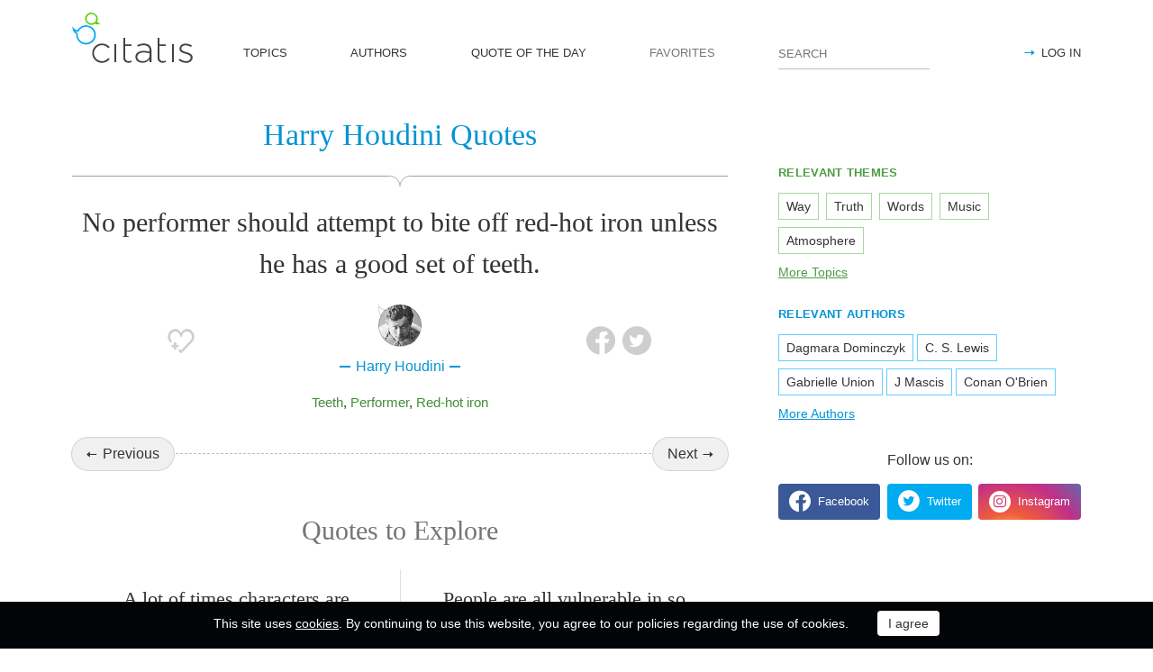

--- FILE ---
content_type: text/html; charset=utf-8
request_url: https://citatis.com/a19138/37e99b/
body_size: 9513
content:
<!doctype html>
<!--[if IE]> <html class="ie" lang="en"> <![endif]-->
<!--[if (gt IE 10)|!(IE)]><!--> <html lang="en" prefix="og: http://ogp.me/ns#"> <!--<![endif]-->
<head>
	<link rel="subresource" href="//cdn.citatis.com/css/main.min.vd417aeb3.css" />
	<link rel="preconnect" href="https://cdnjs.cloudflare.com" />
	<link rel="preconnect" href="//cdn.citatis.com/img/">
	<link rel="preconnect" href="//pagead2.googlesyndication.com">
	<link rel="preconnect" href="//www.google-analytics.com">
	<link rel="preconnect" href="//googleads.g.doubleclick.net">
	<link rel="preconnect" href="//securepubads.g.doubleclick.net">
	<link rel="preconnect" href="//tpc.googlesyndication.com">

	<meta http-equiv="X-UA-Compatible" content="IE=edge,chrome=1" />
	<meta charset="utf-8" />
	<meta name="viewport" content="width=device-width, initial-scale=1.0, minimum-scale=0.5, user-scalable=yes" />
	<meta name="description" content="No performer should attempt to bite off red-hot iron unless he has a good set of teeth." />
	<meta name="keywords" content="Teeth,Performer,Red-hot iron, Harry Houdini quotes, quotes" />
	<meta property="og:title" content="Harry Houdini Quotes" />
	<meta property="og:type" content="website" />
	<meta property="og:url" content="https://citatis.com/a19138/37e99b/" />
	<meta property="fb:app_id" content="428075874317092" />
	
	
	<meta property="og:site_name" content="Citatis.com" />
	<meta property="og:description" content="No performer should attempt to bite off red-hot iron unless he has a good set of teeth." />

	<meta name="twitter:site" content="@citatiscom">
	<meta name="twitter:creator" content="@citatiscom">
	<meta name="twitter:title" content="Harry Houdini Quotes">
	<meta name="twitter:description" content="No performer should attempt to bite off red-hot iron unless he has a good set of teeth.">

	<link rel="apple-touch-icon" sizes="180x180" href="//cdn.citatis.com/img/apple-touch-icon.png" />
	<link rel="icon" type="image/png" sizes="32x32" href="//cdn.citatis.com/img/favicon-32x32.png" />
	<link rel="icon" type="image/png" sizes="16x16" href="//cdn.citatis.com/img/favicon-16x16.png" />
	<link rel="manifest" href="//cdn.citatis.com/img/manifest.json" />
	<link rel="mask-icon" href="//cdn.citatis.com/img/safari-pinned-tab.svg" color="#5bbad5" />
	<meta name="theme-color" content="#ffffff" />

	<link rel="stylesheet" media="screen" href="//cdn.citatis.com/css/main.min.vd417aeb3.css" />
  <!--[if lt IE 9]><script src="https://cdnjs.cloudflare.com/ajax/libs/html5shiv/3.7.3/html5shiv.js"></script><![endif]-->
	<!--[if lt IE 10]><link rel="stylesheet" media="screen" href="//cdn.citatis.com/css/ie.min.v84bec87c.css" /><![endif]-->

	<title>Harry Houdini: No performer should attempt to bite off red-hot iron ... | Citatis</title>
	
		<link rel="canonical" href="https://citatis.com/a19138/37e99b/" />
	
	
	<!-- Global site tag (gtag.js) - Google Analytics -->
	<script async src="https://www.googletagmanager.com/gtag/js?id=UA-52815707-9"></script>
	
	<script>
	window.dataLayer = window.dataLayer || [];
	function gtag(){dataLayer.push(arguments);}
	gtag('js', new Date());
	gtag('config', 'UA-52815707-9');
	</script>
	<script async='async' src='https://www.googletagservices.com/tag/js/gpt.js'></script>
	<script>
	  var googletag = googletag || {};
	  googletag.cmd = googletag.cmd || [];

	  googletag.cmd.push(function() {
		 	if (screen.width > 1000) {
	    	googletag.defineSlot('/150025860/citatis-top', [[728, 90]], 'div-gpt-ad-1539479904694-0').addService(googletag.pubads());
				googletag.defineSlot('/150025860/citatis-footer', [[728, 90]], 'div-gpt-ad-1539483707189-0').addService(googletag.pubads());
			} else {
				googletag.defineSlot('/150025860/citatis-top', [[336, 280]], 'div-gpt-ad-1539479904694-0').addService(googletag.pubads());
				googletag.defineSlot('/150025860/citatis-footer', [[336, 280]], 'div-gpt-ad-1539483707189-0').addService(googletag.pubads());
			}
			googletag.defineSlot('/150025860/adsense-citatis-right', [[336, 280]], 'div-gpt-ad-1539482008349-0').addService(googletag.pubads());
			googletag.pubads().enableSingleRequest();
			
			googletag.enableServices();
			
		});
	</script>
	
	<script async src="//pagead2.googlesyndication.com/pagead/js/adsbygoogle.js"></script>
	<script>
	(adsbygoogle = window.adsbygoogle || []).push({
	google_ad_client: "ca-pub-2640316034442145",
	enable_page_level_ads: true
	});
	</script>
</head>

<body itemscope itemtype="http://schema.org/WebPage">
	<header>

	<button class="nav__menu-toggle collapsed" data-toggle="collapse" data-target="#navbar" aria-expanded="false" aria-label="Open site Navigation"></button>
	<button id="search_open" class="nav__search-open" aria-label="Site Search"></button>

	<a href="/" class="i-logo"><img src="//cdn.citatis.com/img/citatis_logo.svg" title="Popular Quotes" alt="Popular Quotes"></a>
	<nav class="panel">

		<ul class="nav collapse" id="navbar" aria-expanded="false">
		
			<li class="nav__item ">
				<a href="/topics/"  role="button">TOPICS</a>
			</li>
		
			<li class="nav__item ">
				<a href="/authors/"  role="button">AUTHORS</a>
			</li>
		
			<li class="nav__item ">
				<a href="/day/"  role="button">QUOTE OF THE DAY</a>
			</li>
		
			<li class="nav__item noactive">
				<a href="#popup_auth" data-toggle="modal" role="button">FAVORITES</a>
			</li>
		

			
				<li class="nav__item--login">
					<a href="#popup_auth" data-toggle="modal" role="button">LOG IN</a>
				</li>
			
		</ul>
		<form class="nav__search" id="nav__search" action="/search/" method="GET">
				<input type="search" id="search" value="" name="q" required="" placeholder="SEARCH" aria-label="Enter search query"/>
				<button id="b_search" type="submit" class="i-search" title="search"></button>
				<i id="close" class="i-close" aria-label="Close Search form"></i>
		</form>

	</nav>

</header>


<div class="wrapper" id="body_wrapper">
<script type="application/ld+json">
  {"@context":"http://schema.org","@type":"BreadcrumbList","itemListElement":[{"@type":"ListItem","position":1,"item":{"@id":"citatis.com","name":"Quotes"}},{"@type":"ListItem","position":2,"item":{"@id":"citatis.com/a19138/","name":"Harry Houdini"}},{"@type":"ListItem","position":3,"item":{"@id":"citatis.com/a19138/37e99b/","name":"Harry Houdini quote"}}]}
</script>
<main>
	<h1 class="author__headline hr__decorate">
		
			Harry Houdini Quotes
		
	</h1>
	<div class="quote--ajax">
		<div class="quotes-item" itemscope="" itemtype="http://schema.org/Quotation">

	
	<blockquote itemprop="text">
	
		No performer should attempt to bite off red-hot iron unless he has a good set of teeth.
	
	</blockquote>
	
		<cite itemprop="spokenByCharacter" itemscope="" itemtype="http://schema.org/Person">
			<a href="/a19138/">
				
					<figure class="character-image">
						<img itemprop="image" src="//cdn.citatis.com/img/a/2/19138.v4.jpg" alt="Harry Houdini">
					</figure>
				
				<span class="cite-src" itemprop="name">Harry Houdini</span>
			</a>
		</cite>
	
	<ul class="quotes-item__options">
  <li>
    <button class="i-favorite popup-toggle" onclick="event.stopImmediatePropagation(); $('#popup_auth').modal('show');" title="Add to Favorites" qid="37e99b"></button>
  </li>
  
</ul>
<ul class="quotes-item__share" data-id="37e99b" itemtype="quote">
  <li>
    <button class="i-fb" data-url="https://www.facebook.com/share.php?u=https://citatis.com/a19138/37e99b/" title="Share to Facebook"></button>
  </li>
  <li>
    <button class="i-tw" data-url="https://twitter.com/share?text=No%20performer%20should%20attempt%20to%20bite%20off%20red-hot%20iron%20unless%20he%20has%20a%20good%20set%20of%20teeth.&url=https%3A%2F%2Fcitatis.com%2Fa19138%2F37e99b%2F" title="Share to Twitter"></button>
  </li>
  
</ul>


  <ul class="quotes-item__tags">
    
      <li><a href="/topic/1656/">Teeth</a></li>
    
      <li><a href="/topic/6239/">Performer</a></li>
    
      <li><a href="/topic/54638/">Red-hot iron</a></li>
    
  </ul>

<!--/quotes-item-->

	</div>

<ul class="nav-flipping">
    <li><a href="/a19138/37e989/">Previous</a></li>
    <li><a href="/a19138/07e95c/">Next</a></li>
    <!--/nav-flipping-->
  </ul>

	</div>
	<div class="index__social">
  <a href="https://www.facebook.com/citatiscom/" class="i-fb" title="Like us on Facebook" target="_blank"></a>
  <a href="https://twitter.com/citatiscom/" class="i-tw" title="Follow us on Twitter" target="_blank"></a>
  <a href="https://www.instagram.com/citatis_com/" class="i-inst" title="Follow us on Instagram" target="_blank"></a>
</div>

	<div class="banner--main">
		<!-- /150025860/citatis-top -->
		<div id='div-gpt-ad-1539479904694-1'>
		<script>
		googletag.cmd.push(function() {
			var slot;
			var slotName = 'div-gpt-ad-1539479904694-1';
			if (screen.width > 1000) {
				slot = googletag.defineSlot('/150025860/citatis-top', [[728, 90]], slotName).addService(googletag.pubads());
			} else {
				document.getElementById(slotName).classList.add("banner--mobile");
				slot = googletag.defineSlot('/150025860/citatis-top', [[336, 280]], slotName).addService(googletag.pubads());
			}
			googletag.display(slotName);
			googletag.pubads().refresh([slot]);
		});
		</script>
		</div>
</div>
	
	<h2>Quotes to Explore</h2>
		
	<ul class="quotes--cards">

	<li class="quotes-item" itemscope="" itemtype="http://schema.org/Quotation">

	
	<blockquote itemprop="text">
	
		<a href="/a4171/31026/">A lot of times characters are combinations of people I come across in life. I people-watch a lot.</a>
	
	</blockquote>
	
		<cite itemprop="spokenByCharacter" itemscope="" itemtype="http://schema.org/Person">
			<a href="/a4171/">
				
					<figure class="character-image">
						<img itemprop="image" src="//cdn.citatis.com/img/a/b/4171.v9.jpg" alt="Taraji P. Henson">
					</figure>
				
				<span class="cite-src" itemprop="name">Taraji P. Henson</span>
			</a>
		</cite>
	
	<ul class="quotes-item__options">
  <li>
    <button class="i-favorite popup-toggle" onclick="event.stopImmediatePropagation(); $('#popup_auth').modal('show');" title="Add to Favorites" qid="31026"></button>
  </li>
  
</ul>
<ul class="quotes-item__share" data-id="31026" itemtype="quote">
  <li>
    <button class="i-fb" data-url="https://www.facebook.com/share.php?u=https://citatis.com/a4171/31026/" title="Share to Facebook"></button>
  </li>
  <li>
    <button class="i-tw" data-url="https://twitter.com/share?text=A%20lot%20of%20times%20characters%20are%20combinations%20of%20people%20I%20come%20across%20in%20life.%20I%20people-watch%20a%20lot.&url=https%3A%2F%2Fcitatis.com%2Fa4171%2F31026%2F" title="Share to Twitter"></button>
  </li>
  
</ul>


  <ul class="quotes-item__tags">
    
      <li><a href="/topic/92/">People</a></li>
    
      <li><a href="/topic/145/">Life</a></li>
    
      <li><a href="/topic/978/">Come</a></li>
    
  </ul>

<!--/quotes-item-->

	</li>


	<li class="quotes-item" itemscope="" itemtype="http://schema.org/Quotation">

	
	<blockquote itemprop="text">
	
		<a href="/a462/31080/">The interest in the supernatural in a very generic sense and in the spiritual is not in itself a factor that helps the communication of the Christian faith.</a>
	
	</blockquote>
	
		<cite itemprop="spokenByCharacter" itemscope="" itemtype="http://schema.org/Person">
			<a href="/a462/">
				
					<figure class="character-image">
						<img itemprop="image" src="//cdn.citatis.com/img/a/e/462.v5.jpg" alt="Karl Lehmann">
					</figure>
				
				<span class="cite-src" itemprop="name">Karl Lehmann</span>
			</a>
		</cite>
	
	<ul class="quotes-item__options">
  <li>
    <button class="i-favorite popup-toggle" onclick="event.stopImmediatePropagation(); $('#popup_auth').modal('show');" title="Add to Favorites" qid="31080"></button>
  </li>
  
</ul>
<ul class="quotes-item__share" data-id="31080" itemtype="quote">
  <li>
    <button class="i-fb" data-url="https://www.facebook.com/share.php?u=https://citatis.com/a462/31080/" title="Share to Facebook"></button>
  </li>
  <li>
    <button class="i-tw" data-url="https://twitter.com/share?text=The%20interest%20in%20the%20supernatural%20in%20a%20very%20generic%20sense%20and%20in%20the%20spiritual%20is%20not%20in%20itself%20a%20factor%20that%20helps%20the%20communication%20of%20the%20Christian%20faith.&url=https%3A%2F%2Fcitatis.com%2Fa462%2F31080%2F" title="Share to Twitter"></button>
  </li>
  
</ul>


  <ul class="quotes-item__tags">
    
      <li><a href="/topic/65/">Faith</a></li>
    
      <li><a href="/topic/287/">Christian</a></li>
    
      <li><a href="/topic/261/">Spiritual</a></li>
    
  </ul>

<!--/quotes-item-->

	</li>


	<li class="quotes-item" itemscope="" itemtype="http://schema.org/Quotation">

	
	<blockquote itemprop="text">
	
		<a href="/a2543/32463/">Making a movie is like an accelerated version of growing up with someone. You spend so many hours a day with each other, and you&#39;re putting your heart into this same effort.</a>
	
	</blockquote>
	
		<cite itemprop="spokenByCharacter" itemscope="" itemtype="http://schema.org/Person">
			<a href="/a2543/">
				
					<figure class="character-image">
						<img itemprop="image" src="//cdn.citatis.com/img/a/f/2543.v6.jpg" alt="Halston Sage">
					</figure>
				
				<span class="cite-src" itemprop="name">Halston Sage</span>
			</a>
		</cite>
	
	<ul class="quotes-item__options">
  <li>
    <button class="i-favorite popup-toggle" onclick="event.stopImmediatePropagation(); $('#popup_auth').modal('show');" title="Add to Favorites" qid="32463"></button>
  </li>
  
</ul>
<ul class="quotes-item__share" data-id="32463" itemtype="quote">
  <li>
    <button class="i-fb" data-url="https://www.facebook.com/share.php?u=https://citatis.com/a2543/32463/" title="Share to Facebook"></button>
  </li>
  <li>
    <button class="i-tw" data-url="https://twitter.com/share?text=Making%20a%20movie%20is%20like%20an%20accelerated%20version%20of%20growing%20up%20with%20someone.%20You%20spend%20so%20many%20hours%20a%20day%20with%20each%20other%2C%20and%20you%27re%20putting%20your%20heart%20into%20this%20same%20effort.&url=https%3A%2F%2Fcitatis.com%2Fa2543%2F32463%2F" title="Share to Twitter"></button>
  </li>
  
</ul>


  <ul class="quotes-item__tags">
    
      <li><a href="/topic/855/">Up</a></li>
    
      <li><a href="/topic/126/">Heart</a></li>
    
      <li><a href="/topic/3726/">Movie</a></li>
    
  </ul>

<!--/quotes-item-->

	</li>


	<li class="quotes-item" itemscope="" itemtype="http://schema.org/Quotation">

	
	<blockquote itemprop="text">
	
		<a href="/a3542/32fd5/">People are all vulnerable in so many different ways. We go into survival mode a lot of times.</a>
	
	</blockquote>
	
		<cite itemprop="spokenByCharacter" itemscope="" itemtype="http://schema.org/Person">
			<a href="/a3542/">
				
					<figure class="character-image">
						<img itemprop="image" src="//cdn.citatis.com/img/a/16/3542.v5.jpg" alt="Malin Akerman">
					</figure>
				
				<span class="cite-src" itemprop="name">Malin Akerman</span>
			</a>
		</cite>
	
	<ul class="quotes-item__options">
  <li>
    <button class="i-favorite popup-toggle" onclick="event.stopImmediatePropagation(); $('#popup_auth').modal('show');" title="Add to Favorites" qid="32fd5"></button>
  </li>
  
</ul>
<ul class="quotes-item__share" data-id="32fd5" itemtype="quote">
  <li>
    <button class="i-fb" data-url="https://www.facebook.com/share.php?u=https://citatis.com/a3542/32fd5/" title="Share to Facebook"></button>
  </li>
  <li>
    <button class="i-tw" data-url="https://twitter.com/share?text=People%20are%20all%20vulnerable%20in%20so%20many%20different%20ways.%20We%20go%20into%20survival%20mode%20a%20lot%20of%20times.&url=https%3A%2F%2Fcitatis.com%2Fa3542%2F32fd5%2F" title="Share to Twitter"></button>
  </li>
  
</ul>


  <ul class="quotes-item__tags">
    
      <li><a href="/topic/92/">People</a></li>
    
      <li><a href="/topic/1423/">Different</a></li>
    
      <li><a href="/topic/1875/">Survival</a></li>
    
  </ul>

<!--/quotes-item-->

	</li>


	<li class="quotes-item" itemscope="" itemtype="http://schema.org/Quotation">

	
	<blockquote itemprop="text">
	
		<a href="/a3635/33e6d/">A big part of managing a golf course is managing your swing on the course. A lot of guys can go out and hit a golf ball, but they have no idea how to manage what they do with the ball. I&#39;ve won as many golf tournaments hitting the ball badly as I have hitting the ball well.</a>
	
	</blockquote>
	
		<cite itemprop="spokenByCharacter" itemscope="" itemtype="http://schema.org/Person">
			<a href="/a3635/">
				
					<figure class="character-image">
						<img itemprop="image" src="//cdn.citatis.com/img/a/13/3635.v5.jpg" alt="Jack Nicklaus">
					</figure>
				
				<span class="cite-src" itemprop="name">Jack Nicklaus</span>
			</a>
		</cite>
	
	<ul class="quotes-item__options">
  <li>
    <button class="i-favorite popup-toggle" onclick="event.stopImmediatePropagation(); $('#popup_auth').modal('show');" title="Add to Favorites" qid="33e6d"></button>
  </li>
  
</ul>
<ul class="quotes-item__share" data-id="33e6d" itemtype="quote">
  <li>
    <button class="i-fb" data-url="https://www.facebook.com/share.php?u=https://citatis.com/a3635/33e6d/" title="Share to Facebook"></button>
  </li>
  <li>
    <button class="i-tw" data-url="https://twitter.com/share?text=A%20big%20part%20of%20managing%20a%20golf%20course%20is%20managing%20your%20swing%20on%20the%20course.%20A%20lot%20of%20guys%20can%20go%20out%20and%20hit%20a%20golf%20ball%2C%20but%20they%20have%20no%20idea%20how%20to%20manage%20what%20they%20do%20with%20the%20ball.%20I%27ve%20won%20as%20many%20golf%20tournaments%20hitting%20the%20ball%20badly%20as%20I%20have%20hitting%20the%20ball%20well.&url=https%3A%2F%2Fcitatis.com%2Fa3635%2F33e6d%2F" title="Share to Twitter"></button>
  </li>
  
</ul>


  <ul class="quotes-item__tags">
    
      <li><a href="/topic/495/">Idea</a></li>
    
      <li><a href="/topic/2427/">Golf</a></li>
    
      <li><a href="/topic/162/">Big</a></li>
    
  </ul>

<!--/quotes-item-->

	</li>


	<li class="quotes-item" itemscope="" itemtype="http://schema.org/Quotation">

	
	<blockquote itemprop="text">
	
		<a href="/a2117/34195/">In February of this year I returned to China to research my next book. The authorities know about the novels of mine that have been published in the west, including the latest one, Beijing Coma, about a student shot in Tiananmen Square, but so far have allowed me to return.</a>
	
	</blockquote>
	
		<cite itemprop="spokenByCharacter" itemscope="" itemtype="http://schema.org/Person">
			<a href="/a2117/">
				
					<figure class="character-image">
						<img itemprop="image" src="//cdn.citatis.com/img/a/5/2117.v7.jpg" alt="Ma Jian">
					</figure>
				
				<span class="cite-src" itemprop="name">Ma Jian</span>
			</a>
		</cite>
	
	<ul class="quotes-item__options">
  <li>
    <button class="i-favorite popup-toggle" onclick="event.stopImmediatePropagation(); $('#popup_auth').modal('show');" title="Add to Favorites" qid="34195"></button>
  </li>
  
</ul>
<ul class="quotes-item__share" data-id="34195" itemtype="quote">
  <li>
    <button class="i-fb" data-url="https://www.facebook.com/share.php?u=https://citatis.com/a2117/34195/" title="Share to Facebook"></button>
  </li>
  <li>
    <button class="i-tw" data-url="https://twitter.com/share?text=In%20February%20of%20this%20year%20I%20returned%20to%20China%20to%20research%20my%20next%20book.%20The%20authorities%20know%20about%20the%20novels%20of%20mine%20that%20have%20been%20published%20in%20the%20west%2C%20including%20the%20latest%20one%2C%20Beijing%20Coma%2C%20about%20a%20student%20shot%20in%20Tiananmen%20Square%2C%20but%20so%20far%20have%20allowed%20me%20to%20return.&url=https%3A%2F%2Fcitatis.com%2Fa2117%2F34195%2F" title="Share to Twitter"></button>
  </li>
  
</ul>


  <ul class="quotes-item__tags">
    
      <li><a href="/topic/435/">Book</a></li>
    
      <li><a href="/topic/769/">Year</a></li>
    
      <li><a href="/topic/33/">Research</a></li>
    
  </ul>

<!--/quotes-item-->

	</li>


	</ul>
<div class="banner--main">
		<!-- /150025860/citatis-top -->
		<div id='div-gpt-ad-1539479904694-2'>
		<script>
		googletag.cmd.push(function() {
			var slot;
			var slotName = 'div-gpt-ad-1539479904694-2';
			if (screen.width > 1000) {
				slot = googletag.defineSlot('/150025860/citatis-top', [[728, 90]], slotName).addService(googletag.pubads());
			} else {
				document.getElementById(slotName).classList.add("banner--mobile");
				slot = googletag.defineSlot('/150025860/citatis-top', [[336, 280]], slotName).addService(googletag.pubads());
			}
			googletag.display(slotName);
			googletag.pubads().refresh([slot]);
		});
		</script>
		</div>
</div>
		<ul class="quotes--cards">

	<li class="quotes-item" itemscope="" itemtype="http://schema.org/Quotation">

	
	<blockquote itemprop="text">
	
		<a href="/a923/346ca/">If there are malpractices in sports, part of the solution lies in the organisations themselves taking a very strong view and cleaning up the mess from within.</a>
	
	</blockquote>
	
		<cite itemprop="spokenByCharacter" itemscope="" itemtype="http://schema.org/Person">
			<a href="/a923/">
				
					<figure class="character-image">
						<img itemprop="image" src="//cdn.citatis.com/img/a/1b/923.v4.jpg" alt="Kapil Sibal">
					</figure>
				
				<span class="cite-src" itemprop="name">Kapil Sibal</span>
			</a>
		</cite>
	
	<ul class="quotes-item__options">
  <li>
    <button class="i-favorite popup-toggle" onclick="event.stopImmediatePropagation(); $('#popup_auth').modal('show');" title="Add to Favorites" qid="346ca"></button>
  </li>
  
</ul>
<ul class="quotes-item__share" data-id="346ca" itemtype="quote">
  <li>
    <button class="i-fb" data-url="https://www.facebook.com/share.php?u=https://citatis.com/a923/346ca/" title="Share to Facebook"></button>
  </li>
  <li>
    <button class="i-tw" data-url="https://twitter.com/share?text=If%20there%20are%20malpractices%20in%20sports%2C%20part%20of%20the%20solution%20lies%20in%20the%20organisations%20themselves%20taking%20a%20very%20strong%20view%20and%20cleaning%20up%20the%20mess%20from%20within.&url=https%3A%2F%2Fcitatis.com%2Fa923%2F346ca%2F" title="Share to Twitter"></button>
  </li>
  
</ul>


  <ul class="quotes-item__tags">
    
      <li><a href="/topic/855/">Up</a></li>
    
      <li><a href="/topic/110/">Strong</a></li>
    
      <li><a href="/topic/477/">Sports</a></li>
    
  </ul>

<!--/quotes-item-->

	</li>


	<li class="quotes-item" itemscope="" itemtype="http://schema.org/Quotation">

	
	<blockquote itemprop="text">
	
		<a href="/a1940/367dd/">I repeat the question, &#39;Can Louisiana be brought into proper practical relation with the Union sooner by sustaining or by discarding her new State Government?&#39;</a>
	
	</blockquote>
	
		<cite itemprop="spokenByCharacter" itemscope="" itemtype="http://schema.org/Person">
			<a href="/a1940/">
				
					<figure class="character-image">
						<img itemprop="image" src="//cdn.citatis.com/img/a/14/1940.v7.jpg" alt="Abraham Lincoln">
					</figure>
				
				<span class="cite-src" itemprop="name">Abraham Lincoln</span>
			</a>
		</cite>
	
	<ul class="quotes-item__options">
  <li>
    <button class="i-favorite popup-toggle" onclick="event.stopImmediatePropagation(); $('#popup_auth').modal('show');" title="Add to Favorites" qid="367dd"></button>
  </li>
  
  <li>
    <button class="i-code share_quote_code" data-toggle="modal" data-target="#popup_embed" qurl="/a1940/367dd/" qimage="//cdn.citatis.com/img/q/303164/3221252061.v1.jpg" title="Get code for embedding">
    </button>
  </li>
  
</ul>
<ul class="quotes-item__share" data-id="367dd" itemtype="quote">
  <li>
    <button class="i-fb" data-url="https://www.facebook.com/share.php?u=https://citatis.com/a1940/367dd/" title="Share to Facebook"></button>
  </li>
  <li>
    <button class="i-tw" data-url="https://twitter.com/share?text=I%20repeat%20the%20question%2C%20%27Can%20Louisiana%20be%20brought%20into%20proper%20practical%20relation%20with%20the%20Union%20sooner%20by%20sustaining%20or%20by%20discarding%20her%20new%20State%20Government%3F%27&url=https%3A%2F%2Fcitatis.com%2Fa1940%2F367dd%2F" title="Share to Twitter"></button>
  </li>
  
    <li>
      <button class="i-pntrst" data-url="https://pinterest.com/pin/create/link/?media=//cdn.citatis.com/img/q/303164/3221252061.v1.jpg&description=I%20repeat%20the%20question%2C%20%27Can%20Louisiana%20be%20brought%20into%20proper%20practical%20relation%20with%20the%20Union%20sooner%20by%20sustaining%20or%20by%20discarding%20her%20new%20State%20Government%3F%27" title="Share to Pinterest"></button>
    </li>
  
</ul>


  <ul class="quotes-item__tags">
    
      <li><a href="/topic/49/">Question</a></li>
    
  </ul>

<!--/quotes-item-->

	</li>


	<li class="quotes-item" itemscope="" itemtype="http://schema.org/Quotation">

	
	<blockquote itemprop="text">
	
		<a href="/a1631/320721/">Learning to write is learning to think. You don&#39;t know anything clearly unless you can state it in writing.</a>
	
	</blockquote>
	
		<cite itemprop="spokenByCharacter" itemscope="" itemtype="http://schema.org/Person">
			<a href="/a1631/">
				
					<figure class="character-image">
						<img itemprop="image" src="//cdn.citatis.com/img/a/1f/1631.v5.jpg" alt="S. I. Hayakawa">
					</figure>
				
				<span class="cite-src" itemprop="name">S. I. Hayakawa</span>
			</a>
		</cite>
	
	<ul class="quotes-item__options">
  <li>
    <button class="i-favorite popup-toggle" onclick="event.stopImmediatePropagation(); $('#popup_auth').modal('show');" title="Add to Favorites" qid="320721"></button>
  </li>
  
</ul>
<ul class="quotes-item__share" data-id="320721" itemtype="quote">
  <li>
    <button class="i-fb" data-url="https://www.facebook.com/share.php?u=https://citatis.com/a1631/320721/" title="Share to Facebook"></button>
  </li>
  <li>
    <button class="i-tw" data-url="https://twitter.com/share?text=Learning%20to%20write%20is%20learning%20to%20think.%20You%20don%27t%20know%20anything%20clearly%20unless%20you%20can%20state%20it%20in%20writing.&url=https%3A%2F%2Fcitatis.com%2Fa1631%2F320721%2F" title="Share to Twitter"></button>
  </li>
  
</ul>


  <ul class="quotes-item__tags">
    
      <li><a href="/topic/270/">Writing</a></li>
    
      <li><a href="/topic/243/">Learning</a></li>
    
  </ul>

<!--/quotes-item-->

	</li>


	<li class="quotes-item" itemscope="" itemtype="http://schema.org/Quotation">

	
	<blockquote itemprop="text">
	
		<a href="/a473/322049/">I don&#39;t think I am a citizen of the world; I am very much a citizen of my own country. But my own country is closely related to other parts of the world and influenced by what happens there.</a>
	
	</blockquote>
	
		<cite itemprop="spokenByCharacter" itemscope="" itemtype="http://schema.org/Person">
			<a href="/a473/">
				
					<figure class="character-image">
						<img itemprop="image" src="//cdn.citatis.com/img/a/19/473.v8.jpg" alt="Nadine Gordimer">
					</figure>
				
				<span class="cite-src" itemprop="name">Nadine Gordimer</span>
			</a>
		</cite>
	
	<ul class="quotes-item__options">
  <li>
    <button class="i-favorite popup-toggle" onclick="event.stopImmediatePropagation(); $('#popup_auth').modal('show');" title="Add to Favorites" qid="322049"></button>
  </li>
  
</ul>
<ul class="quotes-item__share" data-id="322049" itemtype="quote">
  <li>
    <button class="i-fb" data-url="https://www.facebook.com/share.php?u=https://citatis.com/a473/322049/" title="Share to Facebook"></button>
  </li>
  <li>
    <button class="i-tw" data-url="https://twitter.com/share?text=I%20don%27t%20think%20I%20am%20a%20citizen%20of%20the%20world%3B%20I%20am%20very%20much%20a%20citizen%20of%20my%20own%20country.%20But%20my%20own%20country%20is%20closely%20related%20to%20other%20parts%20of%20the%20world%20and%20influenced%20by%20what%20happens%20there.&url=https%3A%2F%2Fcitatis.com%2Fa473%2F322049%2F" title="Share to Twitter"></button>
  </li>
  
</ul>


  <ul class="quotes-item__tags">
    
      <li><a href="/topic/115/">World</a></li>
    
      <li><a href="/topic/117/">Thinking</a></li>
    
      <li><a href="/topic/470/">Country</a></li>
    
  </ul>

<!--/quotes-item-->

	</li>


	<li class="quotes-item" itemscope="" itemtype="http://schema.org/Quotation">

	
	<blockquote itemprop="text">
	
		<a href="/a686/365185/">I&#39;ve been standing, tippy- toe, waiting to be kissed (by the Republican Party), and no one has come forward.</a>
	
	</blockquote>
	
		<cite itemprop="spokenByCharacter" itemscope="" itemtype="http://schema.org/Person">
			<a href="/a686/">
				
					<figure class="character-image">
						<img itemprop="image" src="//cdn.citatis.com/img/a/e/686.v4.jpg" alt="Lane Kirkland">
					</figure>
				
				<span class="cite-src" itemprop="name">Lane Kirkland</span>
			</a>
		</cite>
	
	<ul class="quotes-item__options">
  <li>
    <button class="i-favorite popup-toggle" onclick="event.stopImmediatePropagation(); $('#popup_auth').modal('show');" title="Add to Favorites" qid="365185"></button>
  </li>
  
</ul>
<ul class="quotes-item__share" data-id="365185" itemtype="quote">
  <li>
    <button class="i-fb" data-url="https://www.facebook.com/share.php?u=https://citatis.com/a686/365185/" title="Share to Facebook"></button>
  </li>
  <li>
    <button class="i-tw" data-url="https://twitter.com/share?text=I%27ve%20been%20standing%2C%20tippy-%20toe%2C%20waiting%20to%20be%20kissed%20%28by%20the%20Republican%20Party%29%2C%20and%20no%20one%20has%20come%20forward.&url=https%3A%2F%2Fcitatis.com%2Fa686%2F365185%2F" title="Share to Twitter"></button>
  </li>
  
</ul>


  <ul class="quotes-item__tags">
    
      <li><a href="/topic/4187/">Standing</a></li>
    
      <li><a href="/topic/13097/">Republican Party</a></li>
    
      <li><a href="/topic/30059/">Tippy-toe</a></li>
    
  </ul>

<!--/quotes-item-->

	</li>


	<li class="quotes-item" itemscope="" itemtype="http://schema.org/Quotation">

	
	<blockquote itemprop="text">
	
		<a href="/a35320/368ee7/">There are so many groups making so much money in the medical care system that any major reorganization is going to make someone unhappy or anxious at the least, ... I don&#39;t know how you do it.</a>
	
	</blockquote>
	
		<cite itemprop="spokenByCharacter" itemscope="" itemtype="http://schema.org/Person">
			<a href="/a35320/">
				
					<figure class="character-image">
						<img itemprop="image" src="//cdn.citatis.com/img/a/18/35320.v2.jpg" alt="Anthony Robbins">
					</figure>
				
				<span class="cite-src" itemprop="name">Anthony Robbins</span>
			</a>
		</cite>
	
	<ul class="quotes-item__options">
  <li>
    <button class="i-favorite popup-toggle" onclick="event.stopImmediatePropagation(); $('#popup_auth').modal('show');" title="Add to Favorites" qid="368ee7"></button>
  </li>
  
</ul>
<ul class="quotes-item__share" data-id="368ee7" itemtype="quote">
  <li>
    <button class="i-fb" data-url="https://www.facebook.com/share.php?u=https://citatis.com/a35320/368ee7/" title="Share to Facebook"></button>
  </li>
  <li>
    <button class="i-tw" data-url="https://twitter.com/share?text=There%20are%20so%20many%20groups%20making%20so%20much%20money%20in%20the%20medical%20care%20system%20that%20any%20major%20reorganization%20is%20going%20to%20make%20someone%20unhappy%20or%20anxious%20at%20the%20least%2C%20...%20I%20don%27t%20know%20how%20you%20do%20it.&url=https%3A%2F%2Fcitatis.com%2Fa35320%2F368ee7%2F" title="Share to Twitter"></button>
  </li>
  
</ul>


  <ul class="quotes-item__tags">
    
      <li><a href="/topic/159/">Care</a></li>
    
      <li><a href="/topic/1789/">Medical</a></li>
    
      <li><a href="/topic/1920/">Unhappy</a></li>
    
  </ul>

<!--/quotes-item-->

	</li>


	</ul>
<div class="banner--main">
		<!-- /150025860/citatis-top -->
		<div id='div-gpt-ad-1539479904694-3'>
		<script>
		googletag.cmd.push(function() {
			var slot;
			var slotName = 'div-gpt-ad-1539479904694-3';
			if (screen.width > 1000) {
				slot = googletag.defineSlot('/150025860/citatis-top', [[728, 90]], slotName).addService(googletag.pubads());
			} else {
				document.getElementById(slotName).classList.add("banner--mobile");
				slot = googletag.defineSlot('/150025860/citatis-top', [[336, 280]], slotName).addService(googletag.pubads());
			}
			googletag.display(slotName);
			googletag.pubads().refresh([slot]);
		});
		</script>
		</div>
</div>
		<ul class="quotes--cards">

	<li class="quotes-item" itemscope="" itemtype="http://schema.org/Quotation">

	
	<blockquote itemprop="text">
	
		<a href="/a26980/3741cb/">We had training camp for a week, and we used the actual military drills of that period. We didn&#39;t have to work out much after hours, because going up and down hills all day was a good workout in itself.</a>
	
	</blockquote>
	
		<cite itemprop="spokenByCharacter" itemscope="" itemtype="http://schema.org/Person">
			<a href="/a26980/">
				
					<figure class="character-image">
						<img itemprop="image" src="//cdn.citatis.com/img/a/4/26980.v4.jpg" alt="Tom Berenger">
					</figure>
				
				<span class="cite-src" itemprop="name">Tom Berenger</span>
			</a>
		</cite>
	
	<ul class="quotes-item__options">
  <li>
    <button class="i-favorite popup-toggle" onclick="event.stopImmediatePropagation(); $('#popup_auth').modal('show');" title="Add to Favorites" qid="3741cb"></button>
  </li>
  
</ul>
<ul class="quotes-item__share" data-id="3741cb" itemtype="quote">
  <li>
    <button class="i-fb" data-url="https://www.facebook.com/share.php?u=https://citatis.com/a26980/3741cb/" title="Share to Facebook"></button>
  </li>
  <li>
    <button class="i-tw" data-url="https://twitter.com/share?text=We%20had%20training%20camp%20for%20a%20week%2C%20and%20we%20used%20the%20actual%20military%20drills%20of%20that%20period.%20We%20didn%27t%20have%20to%20work%20out%20much%20after%20hours%2C%20because%20going%20up%20and%20down%20hills%20all%20day%20was%20a%20good%20workout%20in%20itself.&url=https%3A%2F%2Fcitatis.com%2Fa26980%2F3741cb%2F" title="Share to Twitter"></button>
  </li>
  
</ul>


  <ul class="quotes-item__tags">
    
      <li><a href="/topic/25957/">Training Camp</a></li>
    
      <li><a href="/topic/44773/">Military Drills</a></li>
    
      <li><a href="/topic/1574/">Workout</a></li>
    
  </ul>

<!--/quotes-item-->

	</li>


	<li class="quotes-item" itemscope="" itemtype="http://schema.org/Quotation">

	
	<blockquote itemprop="text">
	
		<a href="/a210/391e/">You come to work and you laugh all day, you go home and you feel light and there&#39;s a certain feeling when you&#39;re sitting with the audience and they leave after 90 minutes and it&#39;s just pure escapism and they&#39;re happy.</a>
	
	</blockquote>
	
		<cite itemprop="spokenByCharacter" itemscope="" itemtype="http://schema.org/Person">
			<a href="/a210/">
				
					<figure class="character-image">
						<img itemprop="image" src="//cdn.citatis.com/img/a/12/210.v9.jpg" alt="Gabrielle Union">
					</figure>
				
				<span class="cite-src" itemprop="name">Gabrielle Union</span>
			</a>
		</cite>
	
	<ul class="quotes-item__options">
  <li>
    <button class="i-favorite popup-toggle" onclick="event.stopImmediatePropagation(); $('#popup_auth').modal('show');" title="Add to Favorites" qid="391e"></button>
  </li>
  
</ul>
<ul class="quotes-item__share" data-id="391e" itemtype="quote">
  <li>
    <button class="i-fb" data-url="https://www.facebook.com/share.php?u=https://citatis.com/a210/391e/" title="Share to Facebook"></button>
  </li>
  <li>
    <button class="i-tw" data-url="https://twitter.com/share?text=You%20come%20to%20work%20and%20you%20laugh%20all%20day%2C%20you%20go%20home%20and%20you%20feel%20light%20and%20there%27s%20a%20certain%20feeling%20when%20you%27re%20sitting%20with%20the%20audience%20and%20they%20leave%20after%2090%20minutes%20and%20it%27s%20just%20pure%20escapism%20and%20they%27re%20happy.&url=https%3A%2F%2Fcitatis.com%2Fa210%2F391e%2F" title="Share to Twitter"></button>
  </li>
  
</ul>


  <ul class="quotes-item__tags">
    
      <li><a href="/topic/10/">Work</a></li>
    
      <li><a href="/topic/595/">Home</a></li>
    
      <li><a href="/topic/456/">Happy</a></li>
    
  </ul>

<!--/quotes-item-->

	</li>


	<li class="quotes-item" itemscope="" itemtype="http://schema.org/Quotation">

	
	<blockquote itemprop="text">
	
		<a href="/a8040/31c01d/">If a few companies were less greedy, the people at the bottom would have a lot more.</a>
	
	</blockquote>
	
		<cite itemprop="spokenByCharacter" itemscope="" itemtype="http://schema.org/MusicGroup">
			<a href="/a8040/"  itemprop="member" itemscope="" itemtype="http://schema.org/Person">
				
					<figure class="character-image">
						<img itemprop="image" src="//cdn.citatis.com/img/a/8/8040.v9.jpg" alt="Chris Martin">
					</figure>
				
				<span class="cite-src" itemprop="name">Chris Martin</span>
			</a>
			
				<a href="/b12/"><span itemprop="legalName">Coldplay</span></a>
			
			
		</cite>
	
	<ul class="quotes-item__options">
  <li>
    <button class="i-favorite popup-toggle" onclick="event.stopImmediatePropagation(); $('#popup_auth').modal('show');" title="Add to Favorites" qid="31c01d"></button>
  </li>
  
</ul>
<ul class="quotes-item__share" data-id="31c01d" itemtype="quote">
  <li>
    <button class="i-fb" data-url="https://www.facebook.com/share.php?u=https://citatis.com/a8040/31c01d/" title="Share to Facebook"></button>
  </li>
  <li>
    <button class="i-tw" data-url="https://twitter.com/share?text=If%20a%20few%20companies%20were%20less%20greedy%2C%20the%20people%20at%20the%20bottom%20would%20have%20a%20lot%20more.&url=https%3A%2F%2Fcitatis.com%2Fa8040%2F31c01d%2F" title="Share to Twitter"></button>
  </li>
  
</ul>


  <ul class="quotes-item__tags">
    
      <li><a href="/topic/92/">People</a></li>
    
      <li><a href="/topic/2646/">Companies</a></li>
    
      <li><a href="/topic/2232/">Bottom</a></li>
    
  </ul>

<!--/quotes-item-->

	</li>


	<li class="quotes-item" itemscope="" itemtype="http://schema.org/Quotation">

	
	<blockquote itemprop="text">
	
		<a href="/a5380/31dc5c/">If you practice for ten years, you may begin to please yourself, after 20 years you may become a performer and please the audience, after 30 years you may please even your guru, but you must practice for many more years before you finally become a true artist-then you may please even God.</a>
	
	</blockquote>
	
		<cite itemprop="spokenByCharacter" itemscope="" itemtype="http://schema.org/Person">
			<a href="/a5380/">
				
					<figure class="character-image">
						<img itemprop="image" src="//cdn.citatis.com/img/a/4/5380.v3.jpg" alt="Ali Akbar Khan">
					</figure>
				
				<span class="cite-src" itemprop="name">Ali Akbar Khan</span>
			</a>
		</cite>
	
	<ul class="quotes-item__options">
  <li>
    <button class="i-favorite popup-toggle" onclick="event.stopImmediatePropagation(); $('#popup_auth').modal('show');" title="Add to Favorites" qid="31dc5c"></button>
  </li>
  
</ul>
<ul class="quotes-item__share" data-id="31dc5c" itemtype="quote">
  <li>
    <button class="i-fb" data-url="https://www.facebook.com/share.php?u=https://citatis.com/a5380/31dc5c/" title="Share to Facebook"></button>
  </li>
  <li>
    <button class="i-tw" data-url="https://twitter.com/share?text=If%20you%20practice%20for%20ten%20years%2C%20you%20may%20begin%20to%20please%20yourself%2C%20after%2020%20years%20you%20may%20become%20a%20performer%20and%20please%20the%20audience%2C%20after%2030%20years%20you%20may%20please%20even%20your%20guru%2C%20but%20you%20must%20practice%20for%20many%20more%20years%20before%20you%20finally%20become%20a%20true%20artist-then%20you%20may%20please%20even%20God.&url=https%3A%2F%2Fcitatis.com%2Fa5380%2F31dc5c%2F" title="Share to Twitter"></button>
  </li>
  
</ul>


  <ul class="quotes-item__tags">
    
      <li><a href="/topic/58/">God</a></li>
    
      <li><a href="/topic/1081/">May</a></li>
    
      <li><a href="/topic/484/">True</a></li>
    
  </ul>

<!--/quotes-item-->

	</li>


	<li class="quotes-item" itemscope="" itemtype="http://schema.org/Quotation">

	
	<blockquote itemprop="text">
	
		<a href="/a31711/37782e/">But you like him already, I can tell. Even though we showed our teeth and were very clear about his being wicked.</a>
	
	</blockquote>
	
		<cite itemprop="spokenByCharacter" itemscope="" itemtype="http://schema.org/Person">
			<a href="/a31711/">
				
					<figure class="character-image">
						<img itemprop="image" src="//cdn.citatis.com/img/a/1f/31711.v5.jpg" alt="Catherynne M. Valente">
					</figure>
				
				<span class="cite-src" itemprop="name">Catherynne M. Valente</span>
			</a>
		</cite>
	
	<ul class="quotes-item__options">
  <li>
    <button class="i-favorite popup-toggle" onclick="event.stopImmediatePropagation(); $('#popup_auth').modal('show');" title="Add to Favorites" qid="37782e"></button>
  </li>
  
</ul>
<ul class="quotes-item__share" data-id="37782e" itemtype="quote">
  <li>
    <button class="i-fb" data-url="https://www.facebook.com/share.php?u=https://citatis.com/a31711/37782e/" title="Share to Facebook"></button>
  </li>
  <li>
    <button class="i-tw" data-url="https://twitter.com/share?text=But%20you%20like%20him%20already%2C%20I%20can%20tell.%20Even%20though%20we%20showed%20our%20teeth%20and%20were%20very%20clear%20about%20his%20being%20wicked.&url=https%3A%2F%2Fcitatis.com%2Fa31711%2F37782e%2F" title="Share to Twitter"></button>
  </li>
  
</ul>


  <ul class="quotes-item__tags">
    
      <li><a href="/topic/175/">Like</a></li>
    
      <li><a href="/topic/2218/">Him</a></li>
    
      <li><a href="/topic/1656/">Teeth</a></li>
    
  </ul>

<!--/quotes-item-->

	</li>


	<li class="quotes-item" itemscope="" itemtype="http://schema.org/Quotation">

	
	<blockquote itemprop="text">
	
		<a href="/a19138/37e99b/">No performer should attempt to bite off red-hot iron unless he has a good set of teeth.</a>
	
	</blockquote>
	
		<cite itemprop="spokenByCharacter" itemscope="" itemtype="http://schema.org/Person">
			<a href="/a19138/">
				
					<figure class="character-image">
						<img itemprop="image" src="//cdn.citatis.com/img/a/2/19138.v4.jpg" alt="Harry Houdini">
					</figure>
				
				<span class="cite-src" itemprop="name">Harry Houdini</span>
			</a>
		</cite>
	
	<ul class="quotes-item__options">
  <li>
    <button class="i-favorite popup-toggle" onclick="event.stopImmediatePropagation(); $('#popup_auth').modal('show');" title="Add to Favorites" qid="37e99b"></button>
  </li>
  
</ul>
<ul class="quotes-item__share" data-id="37e99b" itemtype="quote">
  <li>
    <button class="i-fb" data-url="https://www.facebook.com/share.php?u=https://citatis.com/a19138/37e99b/" title="Share to Facebook"></button>
  </li>
  <li>
    <button class="i-tw" data-url="https://twitter.com/share?text=No%20performer%20should%20attempt%20to%20bite%20off%20red-hot%20iron%20unless%20he%20has%20a%20good%20set%20of%20teeth.&url=https%3A%2F%2Fcitatis.com%2Fa19138%2F37e99b%2F" title="Share to Twitter"></button>
  </li>
  
</ul>


  <ul class="quotes-item__tags">
    
      <li><a href="/topic/1656/">Teeth</a></li>
    
      <li><a href="/topic/6239/">Performer</a></li>
    
      <li><a href="/topic/54638/">Red-hot iron</a></li>
    
  </ul>

<!--/quotes-item-->

	</li>


	</ul>

		<ul class="quotes--cards">

	</ul>

	
</main>
<aside>
<div class="banner--aside"><!-- /150025860/adsense-citatis-right -->
<div id='div-gpt-ad-1539482008349-0'>
<script>
googletag.cmd.push(function() { googletag.display('div-gpt-ad-1539482008349-0'); });
</script>
</div></div><section class="tags--themes">
  <h3>RELEVANT THEMES</h3>
  <ul>
    
      <li>
        <a href="/topic/77/">
          Way
        </a>
      </li>
    
      <li>
        <a href="/topic/78/">
          Truth
        </a>
      </li>
    
      <li>
        <a href="/topic/99/">
          Words
        </a>
      </li>
    
      <li>
        <a href="/topic/114/">
          Music
        </a>
      </li>
    
      <li>
        <a href="/topic/2172/">
          Atmosphere
        </a>
      </li>
    
  </ul>
  <a href="/topics/" class="tags__more">More Topics</a>
</section>
<section class="tags--authors">
<h3>RELEVANT AUTHORS</h3>
<ul>
<li><a href="/a151/">Dagmara Dominczyk</a></li><li><a href="/a193/">C. S. Lewis</a></li><li><a href="/a210/">Gabrielle Union</a></li><li><a href="/a948/">J Mascis</a></li><li><a href="/a9333/">Conan O&#39;Brien</a></li>
</ul>
  
    <a href="/authors/" class="tags__more">More Authors</a>
  
</section>
<div class="index__social">
  <a href="https://www.facebook.com/citatiscom/" class="i-fb" title="Like us on Facebook" target="_blank"></a>
  <a href="https://twitter.com/citatiscom/" class="i-tw" title="Follow us on Twitter" target="_blank"></a>
  <a href="https://www.instagram.com/citatis_com/" class="i-inst" title="Follow us on Instagram" target="_blank"></a>
</div>

</aside>

<!--/wrapper-->
</div>

<footer>
	<div class="banner--main"><!-- /150025860/citatis-footer -->
<div id='div-gpt-ad-1539483707189-0'>
<script>
var slotName = "div-gpt-ad-1539483707189-0";
if (screen.width <= 1000) {
	document.getElementById(slotName).classList.add("banner--mobile");
}
googletag.cmd.push(function() { googletag.display(slotName); });
</script>
</div></div>
	<div class="footer">
		<p class="footer__copyright">&copy;&nbsp;Citatis, 2017-2026. <wbr />Created by <a href="https://final-level.com/" target="_blank">Final Level</a>.</p>

		<ul class="footer__navbar" role="menubar">
			<li role="menuitem"><a href="/terms/" class="active">Terms</a></li>
			<li role="menuitem"><a href="/privacy/">Privacy</a></li>
			
				<li role="menuitem" class="footer__navbar__add"><a href="#popup_auth" data-toggle="modal" role="button">Add Quote</a></li>
			
			<li role="menuitem"><a href="/widgets/">Widgets</a></li>


		</ul>

		<p class="footer__social">
			Follow us on:
			<br />
			<a href="https://www.facebook.com/citatiscom/" class="i-fb" title="Facebook" target="_blank"></a>
			<a href="https://twitter.com/citatiscom/" class="i-tw" title="Twitter" target="_blank"></a>
			<a href="https://www.instagram.com/citatis_com/" class="i-inst" title="Instagram" target="_blank"></a>
		</p>
	</div>

</footer>
<div class="modal _login fade" id="popup_auth" tabindex="-1" aria-labelledby="myModalLabel_0" aria-hidden="true" role="dialog">
	<div class="modal__dialog">
		<div class="modal__content">
			<button class="i-close" data-dismiss="modal" aria-label="Close" aria-hidden="true"></button>
			<h3 class="modal__heading" id="myModalLabel_0">Log in, please</h3>
			<p>
				Authorization is only required to store your personal settings and favorites.
			</p>
			<div class="login__agreement" id="login_agree">
				<input type="checkbox" id="user-agree">
				<label for="user-agree">I have read and agree with the</label>
				<a href="/terms/" target="policy">Terms</a>&nbsp;&&nbsp;
				<a href="/privacy/" target="policy">Privacy</a>
			</div>
			<p>
				Log in with:
			</p>
			<div class="login__social-buttons">
				<a href="/social/redirect/1/" class="i-fb disabled" title="Facebook"></a>
				<a href="/social/redirect/3/" class="i-google disabled" title="Google"></a>
				<a href="/social/redirect/2/" class="i-tw disabled" title="Twitter"></a>
			</div>
		</div>
	</div>
</div>
<div class="modal fade" id="popup_embed" tabindex="-1" aria-labelledby="popup_embed_0" aria-hidden="true" role="dialog" style="display: none;">
	<div class="modal__dialog">
		<div class="modal__content">
			<button class="i-close" data-dismiss="modal" aria-label="Close" aria-hidden="true"></button>
			<h3 class="modal__heading" id="popup_embed_0">Code for embedding the Quote anywhere</h3>
			<form>
				<p>
					<label for="quote_code">
						Use this code for embedding the Quote anywhere
					</label>
				</p>
				<p>
					<textarea id="quote_code" rows="7" readonly="readonly" onclick="this.focus();this.select();"></textarea>
				</p>
				<button id="copy_embed" type="button" class="button">Copy the Code</button>
			</form>
		</div>
	</div>
</div>




<div class="panel alert--cookies collapse in" id="alert_cookies" role="alertdialog">
		<span>
			This site uses <a href="/privacy/">cookies</a>. By continuing to use this website, you agree to our policies regarding the use of cookies.
	</span>
	<span class="action">
		<input type="button" id="agree_cookies" data-toggle="collapse" data-target="#alert_cookies" aria-expanded="true" value="I agree">
			</span>
	</div>



<script src="//cdn.citatis.com/js/jquery.js"></script><script src="//cdn.citatis.com/js/history.min.vd53c7a13.js"></script><script src="//cdn.citatis.com/js/citatis.min.v81864d4f.js"></script><script src="//cdn.citatis.com/js/bootstrap.min.v6ac5a32f.js"></script>
</body>
</html>

--- FILE ---
content_type: text/html; charset=utf-8
request_url: https://www.google.com/recaptcha/api2/aframe
body_size: 268
content:
<!DOCTYPE HTML><html><head><meta http-equiv="content-type" content="text/html; charset=UTF-8"></head><body><script nonce="1SGMauRJBxlRWPdiugt1qw">/** Anti-fraud and anti-abuse applications only. See google.com/recaptcha */ try{var clients={'sodar':'https://pagead2.googlesyndication.com/pagead/sodar?'};window.addEventListener("message",function(a){try{if(a.source===window.parent){var b=JSON.parse(a.data);var c=clients[b['id']];if(c){var d=document.createElement('img');d.src=c+b['params']+'&rc='+(localStorage.getItem("rc::a")?sessionStorage.getItem("rc::b"):"");window.document.body.appendChild(d);sessionStorage.setItem("rc::e",parseInt(sessionStorage.getItem("rc::e")||0)+1);localStorage.setItem("rc::h",'1768697038454');}}}catch(b){}});window.parent.postMessage("_grecaptcha_ready", "*");}catch(b){}</script></body></html>